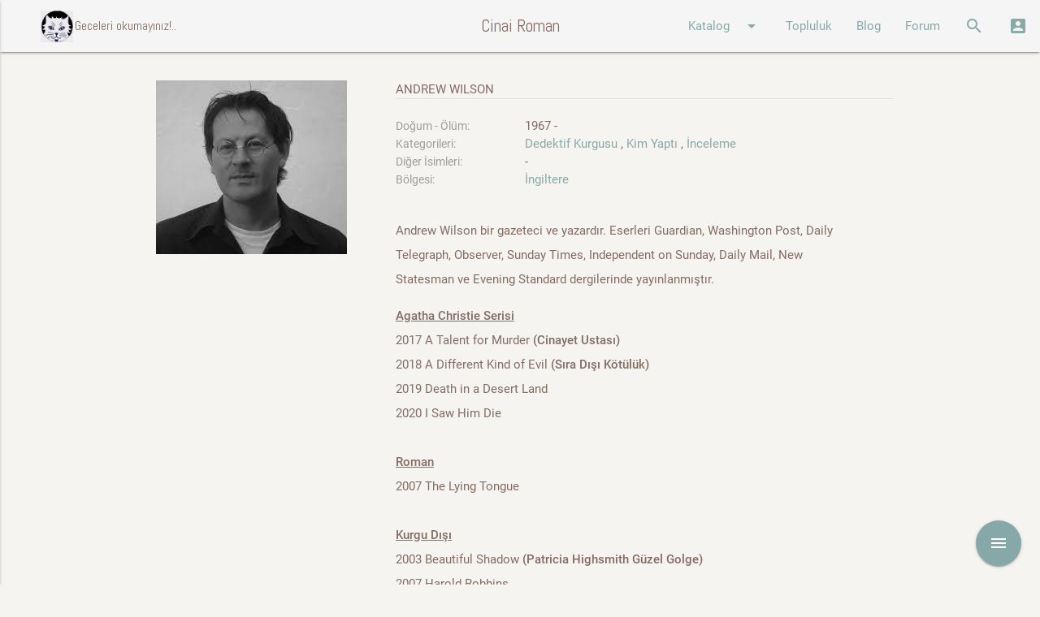

--- FILE ---
content_type: text/html; charset=utf-8
request_url: https://cinairoman.com/writers/1391
body_size: 7362
content:
<!DOCTYPE html>
<html>
  <head>
    <meta http-equiv="Content-Type" content="text/html; charset=UTF-8"/>
    <meta name="viewport" content="width=device-width, initial-scale=1"/>
    <title>Cinairoman.com</title>
    <meta name="csrf-param" content="authenticity_token" />
<meta name="csrf-token" content="vo98n9eP7wtgDOEWOQM0u5bm/eTs43/hfsbe+RM8eI8H8Kgv5wG9gTzX/A3Csj/J9PqDcBdSKV10u6Hvrx93vg==" />


    <link rel="stylesheet" href="https://maxcdn.bootstrapcdn.com/font-awesome/latest/css/font-awesome.min.css">
    <link rel="stylesheet" type="text/css" href="https://fonts.googleapis.com/css?family=Abel" />
    <link rel="stylesheet" href="https://fonts.googleapis.com/icon?family=Material+Icons">
    <link rel="stylesheet" media="all" href="/assets/application-51c2f6c5d08d98dbce223ffcbb031d9a4a37ed8b76bc2c2c2fecdd50114e4257.css" data-turbolinks-track="reload" />

    <script src="/assets/application-607a066a90edd6dde3bc53817b7d036908b2a67502c40cdf61fc0d10e37d8b07.js" data-turbolinks-track="reload"></script>

    <script src="/assets/tinymce-577b19d25a9c3411b1933f67397a44f2a42ab845fa7a1552188b3a3b2a89cb6c.js" data-turbolinks-track="reload"></script>


    <script>

    function openModalSeriler() {

      $('.modal').modal({
          dismissible: true, // Modal can be dismissed by clicking outside of the modal
          opacity: .30, // Opacity of modal background
          inDuration: 500, // Transition in duration
          outDuration: 300, // Transition out duration
          startingTop: '1%', // Starting top style attribute
          endingTop: '12%', // Ending top style attribute
          }
      );
      $('#modalseriler').modal('open');
    }

    function openModalSearch() {

        $('.modal').modal();
        $('#modalsearch').modal('open');

    }
    function openModalLogin() {

      var pathname = window.location.href;
      $("#login_org_url").val(pathname);
        $('.modal').modal({
          dismissible: true, // Modal can be dismissed by clicking outside of the modal
          opacity: .30, // Opacity of modal background
          inDuration: 500, // Transition in duration
          outDuration: 300, // Transition out duration
          startingTop: '1%', // Starting top style attribute
          endingTop: '1%', // Ending top style attribute

        }
      );
        $('#modallogin').modal('open');

    }

    </script>


  </head>

  <body data-controller="writers" data-action="show" >
    <div id="fb-root"></div>
    <script>(function(d, s, id) {
      var js, fjs = d.getElementsByTagName(s)[0];
      if (d.getElementById(id)) return;
      js = d.createElement(s); js.id = id;
      js.src = 'https://connect.facebook.net/tr_TR/sdk.js#xfbml=1&version=v2.12&appId=1633909186698445&autoLogAppEvents=1';
      fjs.parentNode.insertBefore(js, fjs);
      }(document, 'script', 'facebook-jssdk'));
    </script>

    <div class="navbar-fixed">
      <nav class="grey lighten-4" role="navigation">
        <div class="nav-wrapper">
          <a href="#" data-activates="nav-mobile" class="button-collapse"><i class="material-icons">menu</i></a>
          <a id="logo-container" href="/" class="brand-logo"><img width="40" class="icon hide-on-med-and-down" src="/images/akba.gif" alt=""><div class="brand-txt hide-on-med-and-down">ccccci Geceleri okumayınız!..</div></a>
          <a id="logo-container" href="/" class="brand-logo center">Cinai Roman</a>
          <ul class="right hide-on-med-and-down">
            <li><a class="dropdown-button" href="#!" data-activates="ddKatalog">Katalog<i class="material-icons right">arrow_drop_down</i></a></li>
            <li><a href="/community/index">Topluluk</a></li>
            <li><a href="/posts">Blog</a></li>
            <li><a href="/topics">Forum</a></li>
            <li><a href="" onclick="openModalSearch(); return false;"><i class="material-icons">search</i></a></li>
            <li><a href="" onclick="openModalLogin();  return false;"><i class="material-icons">account_box</i></a></li>
          </ul>
          <ul class="side-nav" id="nav-mobile">
            <li><div class="user-view">
                  <div class="background teal">
                  </div>
                  <a href="/"><img class="circle" src="/images/akba.gif"></a>
                  <a href="/"><span class="white-text">Geceleri Okumayınız!...</span></a>
                </div>
              </li>
            <li><a href="/book_prints">Kitaplar</a></li>
            <li><a href="/writers">Yazarlar</a></li>
            <li><a href="/characters">Karakterler</a></li>
            <li><a href="/publishers">Yayınevleri</a></li>
            <li><a href="/community/index">Topluluk</a></li>
            <li><a href="/posts">Blog</a></li>
            <li><a href="/topics">Forum</a></li>
            <li><a href="" onclick="openModalSearch(); return false;"><i class="material-icons">search</i>Arama Yap</a></li>
            <li><a href="" onclick="openModalLogin();  return false;"><i class="material-icons">account_box</i>Giriş</a></li>
          </ul>
          <ul id="ddAdmin" class="dropdown-content  lime lighten-4">
            <li><a href="/galleries">Galeri</a></li>
            <li><a href="/books">Kitaplar</a></li>
            <li><a href="/users">Kullanıcılar</a></li>
            <li><a href="/quotes">Özlü Sözler</a></li>
            <li><a href="/characters">Karakterler</a></li>
            <li><a href="/lists">Listeler</a></li>
            <li><a href="/categories">Yazar Kategorileri</a></li>
            <li><a href="/list_categories">Liste Kategorileri</a></li>
            <li><a href="/blog_categories">Blog Kategorileri</a></li>
            <li><a href="/forum_categories">Forum Kategorileri</a></li>
          </ul>
          <ul id="ddKatalog" class="dropdown-content lime alcaramel">
            <li><a href="/book_prints">Kitaplar</a></li>
            <li><a href="/writers">Yazarlar</a></li>
            <li><a href="/characters">Karakterler</a></li>
            <li><a href="/publishers">Yayınevleri</a></li>
          </ul>
        </div>
      </nav>
      <div id="modallogin" class="modal">
        <div class="modal-content">
          <div class="section">
  <div class="row">
    <div class="col s12 center">
      <h4>Cinairoman Üye Girişi</h4>
    </div>
  </div>
  <div class="row">
  <!--  <div class="col l6 s12 center-align">
      <h6 class="center-align" >Sosyal medya ile giriş yap</h6>
      <p/>
      <div class="fb-login-button" data-max-rows="1" data-size="medium" data-button-type="continue_with" data-show-faces="false" data-auto-logout-link="false" data-use-continue-as="true"></div>
      <p />
      <button width="400px" class="btn-large btn-login light-blue darken-1 waves-effect waves-light" type="submit" name="action">Twitter Login</button>
    </div> -->
    <div class="col l3 show-on-medium-and-up">
    </div>
    <div class="col l6 s12 center-align">
      <div class="divider hide-on-med-and-up"></div>
      <div class="row center-align">
        <h6>Cinairoman üyeliği ile giriş yap</h6>
      </div>
      <div id="login">
        <form action="/main/attempt_login" accept-charset="UTF-8" method="post"><input name="utf8" type="hidden" value="&#x2713;" /><input type="hidden" name="authenticity_token" value="kaWc4It5q9xCzFQGbgdLlN5r1wkp6IhgJUh3VEv0gGQRjZtUpOUYQNBa5IpIrtDDPSDR5I2WugdNEZdnDPXlTw==" />
          <div class="row">
            <div class="col s12">
              <div class="input-field">
                <input type="hidden" name="login_org_url" id="login_org_url" />
              </div>
              <div class="input-field">
                <input type="email" name="email" id="email" class="validate" />
                <label for="email" data-error="wrong" data-success="right">Email</label>
              </div>
              <div class="input-field">
                <input id="password" type="password" class="validate" name="password">
                <label for="password">Şifre</label>
              </div>
              <div class="row">
                <div class="col s6 left align hidden">
                  <input type="checkbox" name="cache_login" id="cache_login" value="1" />
                  <label for="cache_login">Beni hatırla</label>
                </div>
                <div class="col s12 left align">
                  <a href="/main/register">Yeni üyelik oluştur</a>
                </div>
              </div>
              <div class="input-field center-align">
                 <button class="btn light-blue darken-1 waves-effect waves-light" type="submit" name="action">Giriş</button>
              </div>
            </div>
          </div>
</form>      </div>
    </div>
    <div class="col l3 show-on-medium-and-up">
    </div>
  </div>
</div>

        </div>
      </div>

      <div id="modalsearch" class="modal bottom-sheet">
        <div class="modal-content">
          <div class="container">
            <div class="row">
              <div class="col s12">
                <ul class="tabs">
                  <li class="tab col s3"><a href="#kitap">KİTAP ARA</a></li>
                  <li class="tab col s3"><a href="#yazar">YAZAR ARA</a></li>
                  <li class="tab col s3"><a href="#blog">BLOGDA ARA</a></li>
                  <li class="tab col s3"><a href="#forum">FORUMDA ARA</a></li>
                </ul>
              </div>
              <div id="kitap" class="col s12">
                  <div class="col l3 .hide-on-med-and-down">
                  </div>
                  <form action="/book_prints/search" accept-charset="UTF-8" method="get"><input name="utf8" type="hidden" value="&#x2713;" />
                    <div class="col l9 s12">
                      <div class="row">
                        <div class="input-field col s4">
                          <input type="text" name="k_kitap_adi" id="k_kitap_adi" class="validate" />
                          <label for="k_kitap_adi">Kitap adı</label>
                        </div>
                        <div class="input-field col s4">
                          <input type="text" name="k_yazar_adi" id="k_yazar_adi" class="validate" />
                          <label for="k_yazar_adi">Yazar adı</label>
                        </div>
                      </div>
                      <div class="row">
                        <div class="input-field col s4">
                          <input type="text" name="k_yayinevi" id="k_yayinevi" class="validate" />
                          <label for="k_yayinevi">Yayınevi</label>
                        </div>
                        <div class="input-field col s4">
                          <input type="text" name="k_tanimi" id="k_tanimi" class="validate" />
                          <label for="k_tanimi">Kitap Tanımı</label>
                        </div>
                        <div class="input-field col s4 right-align">
                            <button class="btn light-blue darken-1 waves-effect waves-light" type="submit" name="action">Ara</button>
                        </div>
                      </div>
                    </div>
</form>              </div>
              <div id="yazar" class="col s12">
                  <div class="col l3 .hide-on-med-and-down">
                  </div>
                  <form action="/writers/search" accept-charset="UTF-8" method="get"><input name="utf8" type="hidden" value="&#x2713;" />
                    <div class="col l9 s12">
                      <div class="row">
                        <div class="input-field col s6">
                          <input type="text" name="yazar_adi" id="yazar_adi" class="validate" />
                          <label for="yazar_adi">Yazar adı</label>
                        </div>
                        <div class="input-field col s6">
                          <select name="category" id="category">
  <option value="" selected>Kategori seçiniz</option>
    <option value="2">Kurgu</option>
    <option value="3">Bilimkurgu</option>
    <option value="4">Casusluk</option>
    <option value="7">Dedektif Kurgusu</option>
    <option value="8">Romantik Gerilim</option>
    <option value="9">Fantastik Kurgu</option>
    <option value="11">Gerçek Suç</option>
    <option value="12">Gerilim</option>
    <option value="13">Gotik Gerilim</option>
    <option value="15">Sert Dedektif</option>
    <option value="17">İnceleme</option>
    <option value="18">Kara Roman</option>
    <option value="19">Kapalı Oda</option>
    <option value="21">Kim Yaptı</option>
    <option value="23">Klasik Polisiye</option>
    <option value="24">Korku</option>
    <option value="25">Korku - Gerilim</option>
    <option value="27">Aksiyon - Macera</option>
    <option value="28">Mahkeme Polisiyeleri</option>
    <option value="29">Adli Tıp</option>
    <option value="30">Mizahi Polisiye</option>
    <option value="31">Polis Prosedür</option>
    <option value="32">Polisiye</option>
    <option value="33">Psikolojik Gerilim</option>
    <option value="34">Pulp</option>
    <option value="39">Tarihi Polisiye</option>
    <option value="41">Tekno Gerilim</option>
    <option value="43">Siyasi Polisiye</option>
    <option value="44">Genç - Çocuk</option>
    <option value="45">Domestik Gerilim</option>
    <option value="46">Hard-boiled</option>
</select>
<label>Kategori</label>

                        </div>
                      </div>
                      <div class="row">
                        <div class="input-field col s6">
                          <input type="text" name="tanimi" id="tanimi" class="validate" />
                          <label for="tanimi">Tanımında Ara</label>
                        </div>
                        <div class="input-field col s6 right-align">
                            <button class="btn light-blue darken-1 waves-effect waves-light" type="submit" name="action">Ara</button>
                        </div>
                      </div>
                    </div>
</form>              </div>
              <div id="blog" class="col s12">
                <div class="col l3 .hide-on-med-and-down">
                </div>
                <form action="/posts/search" accept-charset="UTF-8" method="get"><input name="utf8" type="hidden" value="&#x2713;" />
                  <div class="col l9 s12">
                    <div class="row">
                      <div class="input-field col s6">
                        <input type="text" name="p_content" id="p_content" class="validate" />
                        <label for="p_content">Blog İçeriği</label>
                      </div>
                      <div class="input-field col s6">
                        <select name="category" id="category">
  <option value="" selected>Kategori seçiniz</option>
    <option value="1">Beyaz Perdede Siyah Gölgeler </option>
    <option value="2">Bağlantılar</option>
    <option value="3">Makaleler</option>
    <option value="4">Onparalık Romanlar</option>
    <option value="5">Çizgiroman</option>
    <option value="6">Öyküler</option>
    <option value="7">Polisiye ve Yemek</option>
    <option value="8">Ödüller ve Listeler</option>
    <option value="9">İlk Okudukları Polisiye</option>
    <option value="26">A. Ömer Türkeş Yazıları</option>
    <option value="30">Sevin Okyay Yazıları</option>
    <option value="37">Bekir Karaoğlu Yazıları</option>
    <option value="41">Haberler</option>
    <option value="42">Tozlu Raflar</option>
    <option value="43">Erol Üyepazarcı Yazıları</option>
    <option value="45">Söyleşiler</option>
    <option value="52">Satır Arası</option>
    <option value="53">Ahmet Ümit Yazıları</option>
    <option value="60">Levent Cantek Yazıları</option>
    <option value="63">Cinai Alıntılar</option>
    <option value="64">Sınavlar</option>
    <option value="82">Kara Dizi</option>
    <option value="84">Kara Notlar</option>
    <option value="85">Seval Şahin Yazıları</option>
    <option value="86">Tarihte Bugün</option>
    <option value="87">Suç Edebiyatının Divaları</option>
</select>
<label>Kategori</label>

                      </div>
                    </div>
                    <div class="row">
                      <div class="input-field col s6 right-align">
                          <button class="btn light-blue darken-1 waves-effect waves-light" type="submit" name="action">Ara</button>
                      </div>
                    </div>
                  </div>
</form>              </div>
              <div id="forum" class="col s12">
                <div class="col l3 .hide-on-med-and-down">
                </div>
                <form action="/topics/search" accept-charset="UTF-8" method="get"><input name="utf8" type="hidden" value="&#x2713;" />
                  <div class="col l9 s12">
                    <div class="row">
                      <div class="input-field col s6">
                        <input type="text" name="f_content" id="f_content" class="validate" />
                        <label for="f_content">Forum İçeriği</label>
                      </div>
                      <div class="input-field col s6">
                        <input type="text" name="f_comment" id="f_comment" class="validate" />
                        <label for="f_comment">Yorum içeriği</label>
                      </div>
                    </div>
                    <div class="row">
                      <div class="input-field col s6">
                        <select name="category" id="category">
  <option value="" selected>Kategori seçiniz</option>
    <option value="1">Öneriler</option>
    <option value="2">Kitap Yorumları</option>
    <option value="3">Cinai Film Önerileri</option>
    <option value="4">Makaleler</option>
    <option value="5">Karakter Yorumları</option>
    <option value="6">Cinai Haberler</option>
    <option value="7">Altın Çağ</option>
    <option value="8">Polisiye Terimler Sözlüğü</option>
</select>
<label>Kategori</label>

                      </div>
                      <div class="input-field col s6 right-align">
                          <button class="btn light-blue darken-1 waves-effect waves-light" type="submit" name="action">Ara</button>
                      </div>
                    </div>
                  </div>
</form>              </div>
            </div>
          </div>
        </div>
      </div>


    </div>

<p id="notice"></p>
<div class="row">
  <div class="fixed-action-btn">
    <a class="btn-floating btn-large red">
      <i class="large material-icons">menu</i>
    </a>
    <ul>
      <li>
        <div class="" id="add_fav">
        <span class="mobile-fab-tip">Favorilerime Ekle</span>
        <a class="btn-floating pink tooltipped addfav" data-refmodel_type="Writer" data-refmodel_id="1391" data-position="left" data-delay="5" data-tooltip="Favorilerime Ekle" href="">
            <i class="material-icons">favorite_border</i>
</a>        </div>
        <div class="hidden" id="remove_fav">
        <span class="mobile-fab-tip">Favorilerimden Çıkart</span>
        <a class="btn-floating grey tooltipped remfav" data-refmodel_type="Writer" data-refmodel_id="1391" data-position="left" data-delay="5" data-tooltip="Favorilerimden Çıkart" href="">
            <i class="material-icons">favorite_border</i>
</a>        </div>
      </li>
    </ul>
  </div>
</div>

<div class="container">
  <div class="row">
    <div class="col l4 m4 s10 offset-s2">
      <img class="responsive-img materialboxed" src="/yazarlar/yazar1391" />
    </div>
    <div class="col l8 m8 s12">
      <div class="row">
        <span class="title">Andrew Wilson</span>
        <div class="divider"></div><br/>
        <div class="row">
          <div class="col l3 m4 s5">
            <span class="book_label">Doğum - Ölüm: </span>
          </div>
          <div class="col l9 m8 s7">
            
            1967 -
          </div>

          <div class="col l3 m4 s5">
            <span class="book_label">Kategorileri: </span>
          </div>
          <div class="col l9 m8 s7">
              
              <a href="/writers/list?cat=7">Dedektif Kurgusu</a>
              , 
              <a href="/writers/list?cat=21">Kim Yaptı</a>
              , 
              <a href="/writers/list?cat=17">İnceleme</a>
            
          </div>

          <div class="col l3 m4 s5">
            <span class="book_label">Diğer İsimleri: </span>
          </div>
          <div class="col l9 m8 s7">
            -
            
            
            
            
          </div>

          <div class="col l3 m4 s5">
            <span class="book_label">Bölgesi: </span>
          </div>
          <div class="col l9 m8 s7">
              <a href="/writers/list?region=%C4%B0ngiltere">İngiltere</a>
          </div>

          <div class="col s11">
            <br>
            <p>Andrew Wilson bir gazeteci ve yazardır. Eserleri Guardian, Washington Post, Daily Telegraph, Observer, Sunday Times, Independent on Sunday, Daily Mail, New Statesman ve Evening Standard dergilerinde yayınlanmıştır.</p>
<p><strong><span style="text-decoration: underline;">Agatha Christie Serisi</span></strong><br />2017 A Talent for Murder <strong>(Cinayet Ustası)</strong><br />2018 A Different Kind of Evil <strong>(Sıra Dışı K&ouml;t&uuml;l&uuml;k)</strong><br />2019 Death in a Desert Land<br />2020 I Saw Him Die<br /><br /><strong><span style="text-decoration: underline;">Roman</span></strong><br />2007 The Lying Tongue<br /><br /><span style="text-decoration: underline;"><strong>Kurgu Dışı </strong></span><br />2003 Beautiful Shadow <strong>(Patricia Highsmith G&uuml;zel Golge)</strong><br />2007 Harold Robbins<br />2011 Shadow of the Titanic<br />2013 Mad Girl's Love Song<br />2015 Alexander McQueen</p>
          </div>

        </div>
      </div>
      <div class="row">
        <span class="title">KİTAPLARI</span>
        <div class="divider"></div>
        <br/>
                  <div class="hidden" id="t_bp18765">
            <div class="row">
            <div class="col s12 left-align">
            <div id="ttbp18765">
            <span class="book_info">Patricia Highsmith Güzel Gölge </span><br/>
            <span class="book_info grey-text">(Everest - 2008 )</span>
            </div>
            <br/><span>Gerçek bir katille karşılaşmış mıydı hiç? Teksas’ta ya da Marsilya da karşınıza çıkabilirler... a...</span>
            <a class="yellow-text" href="/book_prints/18765">
            (devamı...)
</a>            </div>
            </div>
          </div>
          <a href="/book_prints/18765">
          <img width="80px;" class="responsive-img tooltipped_ico hoverable z-depth-1" data-ico_id="bp18765" data-position="top" data-delay="10" src="/kapaklar/kapak6071.gif" alt="Nopic" />
</a>          <div class="hidden" id="t_bp22339">
            <div class="row">
            <div class="col s12 left-align">
            <div id="ttbp22339">
            <span class="book_info">Cinayet Ustası </span><br/>
            <span class="book_info grey-text">(Altın - 2021 )</span>
            </div>
            <br/><span>Agatha Christie, Aralık 1926’da arkasında hiçbir iz bırakmadan ortadan kaybolur.Yürütülen geniş ç...</span>
            <a class="yellow-text" href="/book_prints/22339">
            (devamı...)
</a>            </div>
            </div>
          </div>
          <a href="/book_prints/22339">
          <img width="80px;" class="responsive-img tooltipped_ico hoverable z-depth-1" data-ico_id="bp22339" data-position="top" data-delay="10" src="/kapaklar/kapak22339" alt="Nopic" />
</a>          <div class="hidden" id="t_bp22675">
            <div class="row">
            <div class="col s12 left-align">
            <div id="ttbp22675">
            <span class="book_info">Sıra Dışı Kötülük </span><br/>
            <span class="book_info grey-text">(Altın - 2023 )</span>
            </div>
            <br/><span>Gizemli cinayetlerin kraliçesi Agatha Christie, Cinayet Ustası’nın bu sürükleyici devam kitabında...</span>
            <a class="yellow-text" href="/book_prints/22675">
            (devamı...)
</a>            </div>
            </div>
          </div>
          <a href="/book_prints/22675">
          <img width="80px;" class="responsive-img tooltipped_ico hoverable z-depth-1" data-ico_id="bp22675" data-position="top" data-delay="10" src="/kapaklar/kapak22675" alt="Nopic" />
</a>
      </div>



      <br>

      <div class="row">
  <div class="col s12">
  <br/>
  <span class="title">Yorum yaz</span>
  <div class="divider"></div>
  <form action="/main/add_comment" accept-charset="UTF-8" method="post"><input name="utf8" type="hidden" value="&#x2713;" /><input type="hidden" name="authenticity_token" value="yy/bNpLlfhH+GVscZs5mc0T5t8PDg53yJTY14iEMPKFbC4qmq+ap5p/t0iZQ5cyTMfmsqEUMn8mWpjON9B4+3Q==" />
  <div class="col s12">
    <div class="input-field">
      <input type="hidden" name="refmodel_type" id="refmodel_type" value="Writer" />
    </div>
    <div class="input-field">
      <input type="hidden" name="refmodel_id" id="refmodel_id" value="1391" />
    </div>
    <div class="input-field">
      <input type="hidden" name="bpid" id="bpid" />
    </div>
    <div class="input-field">
      <input type="text" name="caption" id="caption" />
      <label for="caption">Yorum Başlığı</label>
    </div>
    <div class="input-field">
      <i class="material-icons prefix">mode_edit</i>
      <textarea name="comment" id="comment" class="materialize-textarea">
</textarea>
      <label for="comment">Yorum</label>
    </div>
    <div class="input-field left-align">
        <a href="" onclick="openModalLogin(); return false;">Yorum yazmak için buraya tıklayarak login olunuz</a>
    </div>
    <br/>
  </div>
</form>  </div>
</div>



    </div>
  </div>
</div>

    <footer class="page-footer abrown">
      <div class="container">
        <div class="row">
          <div class="col l4 s12">
            <h5 class="white-text">Cinai Roman</h5>
            <p class="grey-text text-lighten-4">Katalogumuzda 1885 yılından bu yana basılan 8407 adet kitap ve 10248 adet baskısı bulunmaktadır. Geceleri okumayınız!..</p>
          </div>
          <div class="col l4 s12">
            <h5 class="white-text">Bağlantıda Kalın...</h5>
            <ul>
              <li><a class="white-text" target="_blank" href="https://www.facebook.com/Cinairoman-188001347910176/">Facebook</a></li>
              <li><a class="white-text" target="_blank" href="https://twitter.com/CinaiRoman">Twitter</a></li>
              <li><a class="white-text" target="_blank" href="https://www.instagram.com/cinairoman_com/">Instagram</a></li>
            </ul>
          </div>
          <div class="col l4 s12">
            <h5 class="white-text">İlgili Siteler</h5>
            <a class="white-text" target="_blank" href="http://poyabir.com/"><img width="80" src="/images/poyabir.jpg" alt=""></a>
            <a class="white-text" target="_blank" href="http://221bdergi.com/"><img width="80" src="/images/221B.png" alt=""></a>
            <a class="white-text" target="_blank" href="http://dedektifdergi.com/"><img width="80" src="/images/dedektifdergi.png" alt=""></a>
          </div>
        </div>
      </div>
      <div class="footer-copyright">
        <div class="container">
        Bu site <a class="white-text" target="_blank" href="https://www.facebook.com/kkislal">Kıvanç & İdil</a> tarafından kodlanmıştır.
        </div>
      </div>
    </footer>


    <!--  Scripts-->




  </body>
</html>
